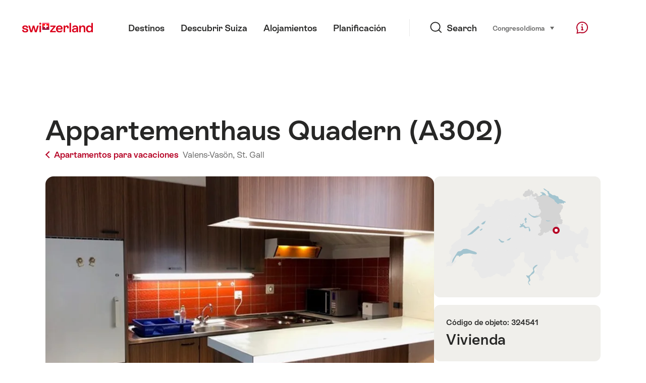

--- FILE ---
content_type: text/html; charset=utf-8
request_url: https://www.google.com/recaptcha/api2/aframe
body_size: 268
content:
<!DOCTYPE HTML><html><head><meta http-equiv="content-type" content="text/html; charset=UTF-8"></head><body><script nonce="VjnZYNcz8GaoTP2k9HbhPA">/** Anti-fraud and anti-abuse applications only. See google.com/recaptcha */ try{var clients={'sodar':'https://pagead2.googlesyndication.com/pagead/sodar?'};window.addEventListener("message",function(a){try{if(a.source===window.parent){var b=JSON.parse(a.data);var c=clients[b['id']];if(c){var d=document.createElement('img');d.src=c+b['params']+'&rc='+(localStorage.getItem("rc::a")?sessionStorage.getItem("rc::b"):"");window.document.body.appendChild(d);sessionStorage.setItem("rc::e",parseInt(sessionStorage.getItem("rc::e")||0)+1);localStorage.setItem("rc::h",'1768669765566');}}}catch(b){}});window.parent.postMessage("_grecaptcha_ready", "*");}catch(b){}</script></body></html>